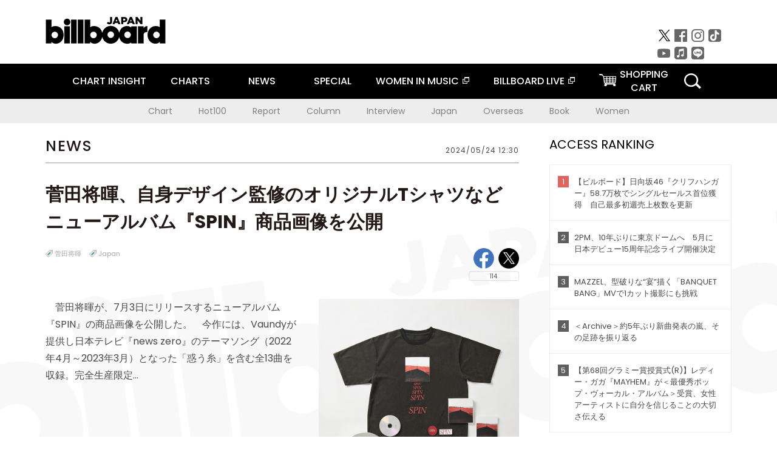

--- FILE ---
content_type: text/html; charset=UTF-8
request_url: https://billboard-japan.com/d_news/detail/137979/
body_size: 10711
content:
<!DOCTYPE html>
<html lang="ja">
<head>
  <meta charset="utf-8">
    <meta name="keywords" content="ビルボードジャパン,Billboard JAPAN,菅田将暉,チャート,音楽,洋楽,邦楽,ミュージック,アーティスト,ランキング,ニュース"/>            <meta name="description" content="　菅田将暉が、7月3日にリリースするニューアルバム『SPIN』の商品画像を公開した。
　今作には、"/>      <meta property="og:locale"      content="ja_JP">
  <meta property="og:site_name"   content="Billboard JAPAN">
  <meta property="og:title"       content="菅田将暉、自身デザイン監修のオリジナルTシャツなどニューアルバム『SPIN』商品画像を公開 | Daily News | Billboard JAPAN">
  <meta property="og:type"        content="article">
  <meta property="og:url"         content="https://www.billboard-japan.com/d_news/detail/137979">
    <meta property="og:image"       content="https://www.billboard-japan.com/scale/news/00000137/137979/200x_image.jpg">
    <meta property="og:image"       content="https://www.billboard-japan.com/scale/news/00000137/137979/200x_sub_image285232.jpg">
    <meta property="og:image"       content="https://www.billboard-japan.com/scale/news/00000137/137979/200x_sub_image285233.jpg">
    <meta property="og:image"       content="https://www.billboard-japan.com/scale/news/00000137/137979/200x_sub_image285234.jpg">
    <meta property="og:image"       content="https://www.billboard-japan.com/scale/news/00000137/137979/200x_sub_image285235.jpg">
    <meta property="og:description" content="　菅田将暉が、7月3日にリリースするニューアルバム『SPIN』の商品画像を公開した。
　今作には、">
    <title>菅田将暉、自身デザイン監修のオリジナルTシャツなどニューアルバム『SPIN』商品画像を公開 | Daily News | Billboard JAPAN</title>
  <meta name="twitter:card" content="summary_large_image">
  <meta name="twitter:site" content="@billbord_JAPAN">
  <meta name="twitter:url" content="https://www.billboard-japan.com/d_news/detail/137979">
  <meta name="twitter:title" content="菅田将暉、自身デザイン監修のオリジナルTシャツなどニューアルバム『SPIN』商品画像を公開">
  <meta name="twitter:description" content="　菅田将暉が、7月3日にリリースするニューアルバム『SPIN』の商品画像を公開した。　今作には、Vaundyが提供し日本テレビ『news zero』のテーマソング（2022年4月～2023年3月）となった「惑う糸」を含む全13曲を収録。完全生産限定盤には、特製缶ボックス、菅田本人がデザイン・生地監…">
  <meta name="twitter:image:src" content="https://www.billboard-japan.com/common/sys/img/news/00000137/137979/image.jpg">
  
      <script src="/common/js/jquery.min.js?date=202510301000"></script>
    <script src="/common/js/jquery.common.js?date=202510301000"></script>
  <script src="/common/js/jquery.carouFredSel.js?date=202510301000"></script>
  <script src="/common/js/jquery.tile.js?date=202510301000"></script>
  <script src="/common/sys/js/jquery.cookie.js?date=202510301000"></script>
  <script src="/common/sys/js/accordion_list.js?date=202510301000"></script>
  <script type="text/javascript" src="/common/js/ydn.js?date=202510301000"></script>
  <script src="/common/js/jquery.easing.1.3.js?date=202510301000" type="text/javascript"></script>
      <script src="/common/sys/js/publicity.js?date=202510301000"></script>
  <script src="/common/sys/js/side_chart.js?date=202510301000"></script>
    <link rel="stylesheet" type="text/css" href="/common/css/html5reset.css?date=202510301000">
  <link rel="stylesheet" type="text/css" href="/common/css/common.css?date=202510301000">
  <link rel="stylesheet" type="text/css" href="/common/sys/css/publicity.css?date=202510301000">
  <link rel="stylesheet" type="text/css" href="/common/sys/css/accordion_list.css?date=202510301000">
  <link rel="stylesheet" type="text/css" href="/common/css/socialcomment.css?date=202510301000">
  <script src="/common/js/search.js?date=202510301000"></script>
    <!--[if lt IE 9]>
  <script src="/common/js/IE9.js"></script>
  <![endif]-->
  <!-- Webtru -->
<script src="https://cmp.datasign.co/v2/a07ef6c4ff/cmp.js" async></script>

<!-- Google tag (gtag.js) -->
<script async src="https://www.googletagmanager.com/gtag/js?id=G-K6CKCDEVKT"></script>
<script>
  window.dataLayer = window.dataLayer || [];
  function gtag(){dataLayer.push(arguments);}
  gtag('js', new Date());

  gtag('config', 'G-K6CKCDEVKT');
  gtag('config', 'UA-32178381-1');
</script>  <link rel="stylesheet" type="text/css" href="/common/css/slick.css?date=202510301000"/>
	<link rel="stylesheet" type="text/css" href="/common/css/new/d_news/detail/detail.css?date=202510301000"/>
	<script type="text/javascript" src="/common/js/jquery.heightLine.js?date=202510301000"></script>
	<script type="text/javascript" src="/common/js/slick.min.js?date=202510301000"></script>
	<script type="text/javascript" src="/common/js/jquery.sharrre-1.3.2.js?date=202510301000"></script>
	<script type="text/javascript" src="/common/js/new/getshere.js?date=202510301000"></script>    <meta name="google-translate-customization" content="adb8cdd56f6046dc-072c0ff82a717427-gb7c019822dddd6a7-17">
  <meta name="viewport" content="width=device-width,initial-scale=1.0,minimum-scale=1.0,maximum-scale=1.0,user-scalable=no">
  <script type="text/javascript">
  if ((navigator.userAgent.indexOf('iPhone') > 0) || navigator.userAgent.indexOf('iPod') > 0 || (navigator.userAgent.indexOf('Android') > 0 && navigator.userAgent.indexOf('Mobile') > 0)) {
      document.write('<meta name="viewport" content="width=device-width, initial-scale=1.0">');
    }else{
      document.write('<meta name="viewport" content="width=1300">');
    }
  </script>
  <link rel="shortcut icon" href="/favicon.ico">
  <!--ここから追記分-->
  <link href="https://fonts.googleapis.com/css?family=Poppins:400,500,700" rel="stylesheet">
  <link rel="stylesheet" type="text/css" href="/common/css/new/common.css?date=202510301000">
  <link rel="stylesheet" type="text/css" href="/common/css/new/common_header.css?date=202510301000">
  <link rel="stylesheet" type="text/css" href="/common/css/new/common_footer.css?date=202510301000">
  <script src="/common/js/new/new_common.js?date=202510301000"></script>
  <!--ここまで追記分-->
  <script type="application/javascript" src="//anymind360.com/js/1567/ats.js"></script>

  <!--Taboola-->
<script type="text/javascript">
  window._taboola = window._taboola || [];
  _taboola.push({article:'auto'});
  !function (e, f, u, i) {
    if (!document.getElementById(i)){
      e.async = 1;
      e.src = u;
      e.id = i;
      f.parentNode.insertBefore(e, f);
    }
  }(document.createElement('script'),
  document.getElementsByTagName('script')[0],
  '//cdn.taboola.com/libtrc/billboard-japan/loader.js',
  'tb_loader_script');
  if(window.performance && typeof window.performance.mark == 'function')
    {window.performance.mark('tbl_ic');}
</script>
  <!--Taboola-->
	<!-- google ad -->
<!-- google ad -->
</head><body>
<div id="cm_wrapper">
  
  <div style="display:none;">
<span id="js_cm_title"></span>
</div>
<div id="cm_header" class="cf">
<header>
  <h1 id="cm_sitelogo"><a href="/"><img src="/common/img/img_sitelogo.png" alt="Billboard JAPAN"></a></h1>
  <a href="javascript:showMain();" class="button skip">このページをスキップする</a>
</header>
</div>
<div id="cm_content"  class="cf">
<input type ="hidden" id ="js_publicity_url" value = "">
<div id="widebanner"></div>
    <article>
	<!-- CM -->
    <div id="cm">
    <p>
    </p>
    </div>
	<!-- /CMここまで -->
    </article>
    <br />
</div>  
</div>
<!-- / #cm_wrapper -->

<div id="wrapper">
  
    <!-- ヘッダーここから -->
  <div id="header" class="cf">
    <header class="inner">
      <div class="header_inner cf">
        <h1 id="sitelogo"><a class="hover" href="/"><img src="/common/img/img_header_sitelogo.png" alt="Billboard JAPAN"></a></h1>
        <div id="topbanner" class="pc_obj">  
        </div>
        <!-- / #topbanner -->
        <div class="menu_toggle sp_obj"><img src="/common/img/icon_menu_close.gif" alt=""></div>
        <p class="search_btn search_toggle sp_obj"><img src="/common/img/icon_search_close.gif" alt="検索"></p>
        <div class="form_area">
          <form method="get" action="/search">
            <fieldset>
              <input id="searchtext" title="キーワードで検索" type="search" name="q" value="" placeholder="キーワードで検索" required />
              <input class="hover" type="submit" id="searchsubmit" value="検索" />
            </fieldset>
          </form>
          <p class="search_toggle sp_obj">閉じる</p>
        </div>
        <!-- / .form_area -->
      </div>
      <!-- / .header_inner -->
<noscript>
<div class="no_script">
<p>現在お使いのブラウザではJavascriptが有効となっていないため、サイトのコンテンツが正常に表示・動作されません。<br />
Javascriptを有効にしてください。詳しくはお使いのブラウザのヘルプをご覧ください。</p>
</div>
</noscript>
      <div class="menu_area">
        <nav id="globalNavi">
          <ul class="cf">
            <li class="toggle_menu">
              <a href="javascript:void(0);" class="sp_nolink slide_btn">CHART INSIGHT<span class="sp_obj">＋</span></a>
              <div class="slide_menu">
                <div class="slide_content">
                  <!--<p class="sp_obj"><a href="/chart_insight/">CHART INSIGHT</a></p>-->
                  <!--<p class="sp_obj"><a href="/chart_insight_global/">CHART INSIGHT GLOBAL</a></p>-->
                  <!--<p class="sp_obj"><a href="/chart_insight_books/">BOOK CHART INSIGHT</a></p>-->
                  <ul>
                    <li class="toggle_menu"><a href="javascript:void(0);" class="sp_nolink underslide_btn">MUSIC</a>
                      <div class="underslide_content">
                        <ul>
                          <li><a href="/chart_insight/">CHART INSIGHT</a></li>
                          <li><a href="/chart_insight_global/">CHART INSIGHT GLOBAL</a></li>
                        </ul>
                      </div>
                    </li>
                    <li class="toggle_menu"><a href="javascript:void(0);" class="sp_nolink underslide_btn">BOOKS</a>
                      <div class="underslide_content">
                        <ul>
                          <li><a href="/chart_insight_books/">BOOK CHART INSIGHT</a></li>
                        </ul>
                      </div>
                    </li>
                  </ul>
                </div>
              </div>
              <!-- / .slide_menu -->
            </li>
            <li class="toggle_menu">
              <a href="javascript:void(0);" class="sp_nolink slide_btn">CHARTS<span class="sp_obj">＋</span></a>
              <div class="slide_menu">
                <div class="slide_content">
                  <!--<p class="sp_obj"><a href="/charts/">CHATRS TOP</a></p>-->
                  <!--<p class="sp_obj"><a href="/charts/book/">BOOKS CHATRS TOP</a></p>-->
                  <ul>
                    <li class="toggle_menu"><a href="javascript:void(0);" class="sp_nolink underslide_btn">MUSIC</a>
                      <div class="underslide_content">
                        <ul>
                          <li><a href="/charts/">JAPAN CHARTS</a></li>
                          <li><a href="/charts/oversea/">WORLD CHARTS</a></li>
                          <li><a href="/charts/year_end/">YEAR END (JAPAN)</a></li>
                          <li><a href="/charts/year_end_oversea/">YEAR END (WORLD)</a></li>
                        </ul>
                      </div>
                    </li>
                    <li class="toggle_menu"><a href="javascript:void(0);" class="sp_nolink underslide_btn">BOOKS</a>
                      <div class="underslide_content">
                        <ul>
                          <li><a href="/charts/book/">JAPAN CHARTS</a></li>
                          <!-- <li><a href="/charts/year_end_book/">YEAR END (JAPAN)</a></li> -->
                        </ul>
                      </div>
                    </li>
                  </ul>
                </div>
              </div>
              <!-- / .slide_menu -->
            </li>
            <li class="toggle_menu">
              <a href="/d_news/" class="sp_nolink slide_btn">NEWS<span class="sp_obj">＋</span></a>
              <div class="slide_menu">
                <div class="slide_content">
                  <!--<p class="sp_obj"><a href="/d_news/">NEWS TOP</a></p>-->
                  <ul>
                    <li><a href="/d_news/">ALL</a></li>
                    <li><a href="/d_news/jpn/">JAPAN</a></li>
                    <li><a href="/d_news/overseas/">OVERSEAS</a></li>
                  </ul>
                </div>
              </div>
              <!-- / .slide_menu -->
            </li>
            <li><a href="/special/">SPECIAL</a></li>
            <li><a href="https://www.billboard-japan.com/wim/" target="_blank" class="blank">WOMEN IN MUSIC</a></li>
            <li><a href="http://www.billboard-live.com/" target="_blank" class="blank">BILLBOARD LIVE</a></li>
            <li class="pc_shopcart"><a href="http://www.vanda.co.jp/billboard/cart/" class="btn_shopcart">SHOPPING<br>CART</a></li>
            <li class="sp_shopcart"><a href="http://www.vanda.co.jp/billboard/sp/cart/" class="btn_shopcart">SHOPPING CART</a></li>
            <li class="pc_search"><a href="javascript:void(0)"></a></li>
          </ul>
        </nav>
        <!-- / #globalNavi -->
        <div id="sns_navi">
          <ul>
            <li><a class="hover" href="https://twitter.com/Billboard_JAPAN" target="_blank"><img class="js_img_switch" src="/common/img/twitter_btn_pc.png" alt="X(旧Twitter)"></a></li>
            <li><a class="hover" href="https://www.facebook.com/pages/Billboard-JAPAN/635768896442966?fref=ts" target="_blank"><img class="js_img_switch" src="/common/img/facebook_btn_pc.png"alt="facebook"></a></li>
            <li><a class="hover" href="https://www.instagram.com/billboard_japan/" target="_blank"><img class="js_img_switch" src="/common/img/instagram_btn_pc.png" alt="Instagram"></a></li>
            <li><a class="hover" href="https://www.tiktok.com/@billboard_japan" target="_blank"><img class="js_img_switch" src="/common/img/tiktok_btn_pc.png" alt="Tik Tok"></a></li>
            <li><a class="hover" href="https://www.youtube.com/@BillboardJAPAN" target="_blank"><img class="js_img_switch" src="/common/img/youtube_btn_pc.png" alt="You Tube"></a></li>
            <li><a class="hover" href="http://applemusic.com/billboard-japan"><img class="js_img_switch" src="/common/img/apple_icon_pc.png" alt="iTunes Store"></a></li>
            <li><a class="hover" href="https://line.me/ti/p/%40oa-billboardnews" target="_blank"><img class="js_img_switch" src="/common/img/line_btn_pc.png" alt="LINE"></a></li>
          </ul>
        </div>
        <!-- / #sns_navi -->
      </div>
      <!-- / .menu_area -->
    <div class="chart_area scroll_wrap">
      <div class="scroll_area">
        <ul>
          <li><a href="/tagindex/detail/4">Chart</a></li>
          <li><a href="/tagindex/detail/32">Hot100</a></li>
          <li><a href="/tagindex/detail/13">Report</a></li>
          <li><a href="/tagindex/detail/41">Column</a></li>
          <li><a href="/tagindex/detail/30">Interview</a></li>
          <li><a href="/tagindex/detail/1">Japan</a></li>
          <li><a href="/tagindex/detail/26">Overseas</a></li>
          <li><a href="/tagindex/detail/163">Book</a></li>
          <li><a href="/tagindex/detail/43">Women</a></li>
        </ul>
      </div>
    </div>
    <!-- / .chart_area -->

    </header>
    <div class="overlay search_toggle"></div><!-- 検索オーバーレイ -->
  </div>
  <!-- ヘッダーここまで -->
  
  <div id="content2" class="cf">
    <div class="inner" id="d_newsDetial">
      <div class="sp_obj"></div><!-- Header Banner -->
      <div class="pc_obj"></div><!-- Super Wide Banner -->
                          
<div class="leftBox">

  <div class="news">

    <div class="news__ttl">
      <h2>NEWS</h2>
      <p class="time">2024/05/24 12:30</p>
    </div>

    <div class="newsArticle">

      <div class="newsArticle__ttl">
        <h3>菅田将暉、自身デザイン監修のオリジナルTシャツなどニューアルバム『SPIN』商品画像を公開</h3>
        <div class="newsArticle__tag">
  <div class="sp_wrap">
          <ul class="tags">
              <li><a href="/artists/detail/191016" class="hover">菅田将暉</a></li>
                          <li><a href="/tagindex/detail/1">Japan</a></li>
            </ul>
          <!-- socialbtn -->
  <div id="socialbtn" class="large">
    <ul>
      <li class="shareme" data-url="https://www.billboard-japan.com/d_news/detail/137979"></li>
      
      <li>      <!-- LINE ここから -->
      <div class="line-it-button" style="display: none;" data-lang="ja" data-type="share-b" data-ver="3" data-url="https://www.billboard-japan.com/" data-color="default" data-size="large" data-count="true"></div>
 <script src="https://d.line-scdn.net/r/web/social-plugin/js/thirdparty/loader.min.js" async="async" defer="defer"></script></li>
      
    </ul>
        <script>$('.shareme').sharrre({share: {twitter: true,facebook: true},template: '<div class="box"><div class="middle"><a class="facebook">Like!</a><a class="twitter">tweet</a><p class="total">114</p></div></div>',enableHover: false,enableTracking: true,render: function(api, options){$(api.element).on('click', '.twitter', function() {api.openPopup('twitter');});$(api.element).on('click', '.facebook', function() {api.openPopup('facebook');});}});</script>
  </div>
  <!-- #socialbtn -->
  </div>
  <!-- / .sp_wrap -->
</div>
<!-- / .newsArticle__tag -->
      </div>
      <!-- / .newsArticle__ttl -->

      <div class="newsArticle__intro">
                            <div class="img"><img src="/scale/news/00000137/137979/800x_image.jpg" alt="「菅田将暉、自身デザイン監修のオリジナルTシャツなどニューアルバム『SPIN』商品画像を公開」1枚目/6"/></div>
        
        <div class="textBox">
          <p>
            　菅田将暉が、7月3日にリリースするニューアルバム『SPIN』の商品画像を公開した。　今作には、Vaundyが提供し日本テレビ『news zero』のテーマソング（2022年4月～2023年3月）となった「惑う糸」を含む全13曲を収録。完全生産限定…          </p>
        </div>
                <p class="btn">
          <a href="/d_news/detail/137979/2" class="hover">
            記事全文・その他画像を表示する(5枚)          </a>
        </p>
              </div>
      <!-- / .newsArticle__intro -->

    </div>
    <!-- / .newsArticle -->

    <div class="newsRelation">
  <p class="newsRelation__ttl">関連記事</p>
      <ul class="newsRelation__list">
              <li><a href="https://www.billboard-japan.com/d_news/detail/137696" class="hover"><img src="/scale/news/00000137/137696/800x_image.jpg" alt="菅田将暉が惚れ込んだ写真作家を起用、ニューアルバム『SPIN』ジャケ公開">菅田将暉が惚れ込んだ写真作家を起用、ニューアルバム『SPIN』ジャケ公開</a></li>
              <li><a href="https://www.billboard-japan.com/d_news/detail/137454" class="hover"><img src="/scale/news/00000137/137454/800x_image.jpg" alt="菅田将暉、ニューアルバム『SPIN』完全生産限定盤に自身デザイン監修Tシャツなど封入">菅田将暉、ニューアルバム『SPIN』完全生産限定盤に自身デザイン監修Tシャツなど封入</a></li>
              <li><a href="https://www.billboard-japan.com/d_news/detail/137292" class="hover"><img src="/scale/news/00000137/137292/800x_image.jpg" alt="菅田将暉のニューアルバム『SPIN』、石崎ひゅーい／佐藤千亜妃／バニラズ牧達弥ら参加">菅田将暉のニューアルバム『SPIN』、石崎ひゅーい／佐藤千亜妃／バニラズ牧達弥ら参加</a></li>
              <li><a href="https://www.billboard-japan.com/d_news/detail/137081" class="hover"><img src="/scale/news/00000137/137081/800x_image.jpg" alt="菅田将暉、3rdアルバム『SPIN』7月リリース決定＆予約受付スタート">菅田将暉、3rdアルバム『SPIN』7月リリース決定＆予約受付スタート</a></li>
              <li><a href="https://www.billboard-japan.com/d_news/detail/136247" class="hover"><img src="/scale/news/00000136/136247/800x_image.jpg" alt="菅田将暉、自身初のアリーナライブを東京／大阪にて9月開催">菅田将暉、自身初のアリーナライブを東京／大阪にて9月開催</a></li>
          </ul>
    <script type="text/javascript">
              $(function(){
                var liCount = $(".newsRelation__list").find("li").length;
                $(".newsRelation__list").addClass("num" + liCount);
                if(liCount==1){
                  $(".newsRelation__list").append("<li></li>");
                }
              });
  </script>
</div>
<!--newsRelation-->

  <div class="newsLatest">
    <p class="newsLatest__ttl">最新<span class="fw_500">News</span></p>
      <ul class="newsLatest__list">
                  <li><a href="/d_news/detail/158171">BTSカムバックイベントがNetflix独占ライブ配信、3月には長編ドキュメンタリーも</a></li>
                  <li><a href="/d_news/detail/158172">LiSAの15周年アニバーサリーブック、クリエイターが表現する“LiSA”／ロングインタビューなど収録</a></li>
                  <li><a href="/d_news/detail/158170">ポルノグラフィティ、EP『種』配信リリース＆収録曲が決定</a></li>
                  <li><a href="/d_news/detail/158169">阿部真央、NHK『みんなのうた』に書き下ろした新曲「Buddy」配信リリース</a></li>
                  <li><a href="/d_news/detail/158168">永瀬廉×吉川愛W主演映画『鬼の花嫁』、King &amp; Princeによる主題歌とのコラボ映像が解禁</a></li>
              </ul>
  </div>
  <!--newsLatest-->

<div class="newsBox">
  <!--Taboola-->
<div id="taboola-below-article-thumbnails"></div>
<script type="text/javascript">
  window._taboola = window._taboola || [];
  _taboola.push({
    mode: 'organic-thumbnails-a',
    container: 'taboola-below-article-thumbnails',
    placement: 'Below Article Thumbnails',
    target_type: 'mix'
  });
</script>
  <!--Taboola-->
</div>
<!--newsBox-->

  </div>
  <!-- / .news -->

</div>
<!-- / .leftBox -->
      <div class="rightBox">

        
          <section class="access_rank">
    <h3 class="ttl_01">ACCESS RANKING<p class="sp_obj">アクセスランキング</p></h3>
    <ol>
          <li>
        <a href="/d_news/detail/158131/" class="hover">
          <p class="lank">1</p>
          <p>【ビルボード】日向坂46『クリフハンガー』58.7万枚でシングルセールス首位獲得　自己最多初週売上枚数を更新</p>
        </a>
      </li>
          <li>
        <a href="/d_news/detail/158120/" class="hover">
          <p class="lank">2</p>
          <p>2PM、10年ぶりに東京ドームへ　5月に日本デビュー15周年記念ライブ開催決定</p>
        </a>
      </li>
          <li>
        <a href="/d_news/detail/158133/" class="hover">
          <p class="lank">3</p>
          <p>MAZZEL、型破りな“宴”描く「BANQUET BANG」MVで1カット撮影にも挑戦</p>
        </a>
      </li>
          <li>
        <a href="/d_news/detail/157974/" class="hover">
          <p class="lank">4</p>
          <p>＜Archive＞約5年ぶり新曲発表の嵐、その足跡を振り返る</p>
        </a>
      </li>
          <li>
        <a href="/d_news/detail/158067/" class="hover">
          <p class="lank">5</p>
          <p>【第68回グラミー賞授賞式(R)】レディー・ガガ『MAYHEM』が＜最優秀ポップ・ヴォーカル・アルバム＞受賞、女性アーティストに自分を信じることの大切さ伝える</p>
        </a>
      </li>
        </ol>
  </section>
  <!-- / .access_rank -->
        
        <div class="pc_obj"></div><!-- PC rectangle -->
        
          <div class="special">
    <h3 class="ttl_01">SPECIAL<p class="sp_obj">インタビュー・タイムマシン</p></h3>
    <p class="moreBtn pc_obj"><a href="/special/" class="hover">more</a></p>
    <ul class="special__list">
                      <li class="list__item"><a href="https://www.billboard-japan.com/special/detail/5123" class="hover">
          <div class="img"><img src="/scale/specialbanner/1620/130x130_image_s_1.jpg" alt="新生KANA-BOONが4人で語る、「シルエット」11年越しのリバイバル・ヒット"></div>
          <div class="textBox">新生KANA-BOONが4人で語る、「シルエット」11年越しのリバイバル・ヒット            <p class="subttl pc_obj"></p>
          </div>
        </a></li>
                      <li class="list__item"><a href="https://www.billboard-japan.com/special/detail/5113" class="hover">
          <div class="img"><img src="/scale/specialbanner/1620/130x130_image_s_2.jpg" alt="【WITH BOOKS】日向坂46イチの“読書家” 平岡海月 読書の時間を大切にしている理由"></div>
          <div class="textBox">【WITH BOOKS】日向坂46イチの“読書家” 平岡海月 読書の時間を大切にしている理由            <p class="subttl pc_obj"></p>
          </div>
        </a></li>
                      <li class="list__item"><a href="https://www.billboard-japan.com/special/detail/5116" class="hover">
          <div class="img"><img src="/scale/specialbanner/1620/130x130_image_s_3.jpg" alt="歌唱・ダンスにビジュアル…2026年はNEXZに注目"></div>
          <div class="textBox">歌唱・ダンスにビジュアル…2026年はNEXZに注目            <p class="subttl pc_obj"></p>
          </div>
        </a></li>
                      <li class="list__item"><a href="https://www.billboard-japan.com/special/detail/5103" class="hover">
          <div class="img"><img src="/scale/specialbanner/1620/130x130_image_s_4.jpg" alt="全37公演ツアー開催中、ライブがaikoに与える影響とは"></div>
          <div class="textBox">全37公演ツアー開催中、ライブがaikoに与える影響とは            <p class="subttl pc_obj"></p>
          </div>
        </a></li>
                      <li class="list__item"><a href="https://www.billboard-japan.com/special/detail/5065" class="hover">
          <div class="img"><img src="/scale/specialbanner/1620/130x130_image_s_7.jpg" alt="＜わたしたちと音楽＞前田敦子が“あの頃の私”に伝えたいこと"></div>
          <div class="textBox">＜わたしたちと音楽＞前田敦子が“あの頃の私”に伝えたいこと            <p class="subttl pc_obj"></p>
          </div>
        </a></li>
                      <li class="list__item"><a href="https://www.billboard-japan.com/special/detail/5086" class="hover">
          <div class="img"><img src="/scale/specialbanner/1620/130x130_image_s_8.jpg" alt="「ストリーミング時代の動員をどう読むか」クリエイティブマン清水直樹に聞く"></div>
          <div class="textBox">「ストリーミング時代の動員をどう読むか」クリエイティブマン清水直樹に聞く            <p class="subttl pc_obj"></p>
          </div>
        </a></li>
          </ul>
    <p class="btn sp_obj"><a href="/special/" class="hover">more</a></p>
  </div>
        
        
          <section class="hot_images">
    <h3 class="ttl_01">HOT IMAGES<p class="sp_obj">注目の画像</p></h3>
    <ul class="cf">
                        <li><a class="hover" href="/d_news/detail/158097/"><img src="/scale/news/00000158/158097/80x_image.jpg" alt=""></a></li>
                              <li><a class="hover" href="/d_news/detail/158120/"><img src="/scale/news/00000158/158120/80x_image.jpg" alt=""></a></li>
                              <li><a class="hover" href="/d_news/detail/158136/"><img src="/scale/news/00000158/158136/80x_image.jpg" alt=""></a></li>
                              <li><a class="hover" href="/d_news/detail/158071/"><img src="/scale/news/00000158/158071/80x_image.jpg" alt=""></a></li>
                              <li><a class="hover" href="/d_news/detail/158100/"><img src="/scale/news/00000158/158100/80x_image.jpg" alt=""></a></li>
                              <li><a class="hover" href="/d_news/detail/158121/"><img src="/scale/news/00000158/158121/80x_image.jpg" alt=""></a></li>
                              <li><a class="hover" href="/d_news/detail/157994/"><img src="/scale/news/00000157/157994/80x_image.jpg" alt=""></a></li>
                              <li><a class="hover" href="/d_news/detail/158122/"><img src="/scale/news/00000158/158122/80x_image.jpg" alt=""></a></li>
                              <li><a class="hover" href="/d_news/detail/158072/"><img src="/scale/news/00000158/158072/80x_image.jpg" alt=""></a></li>
                              <li><a class="hover" href="/d_news/detail/130613/"><img src="/scale/news/00000130/130613/80x_image.jpg" alt=""></a></li>
                              <li><a class="hover" href="/d_news/detail/158079/"><img src="/scale/news/00000158/158079/80x_image.jpg" alt=""></a></li>
                              <li><a class="hover" href="/d_news/detail/158024/"><img src="/scale/news/00000158/158024/80x_image.jpg" alt=""></a></li>
                </ul>
  </section>
<!-- / .hot_images -->
        
        <div class="pc_obj"></div><!-- PC article_right_2 -->
        

      </div>
      <!-- / .rightBox -->
            <div class="contents_banner"><!-- googleバナー -->
        <!-- SP -->
        <div class="sp_obj"></div>
	  
        <!-- PC -->
        <div class="pc_obj"></div>
	  
		  
      <!-- Contents Banner -->
            <!-- yahoo AD ここから -->
      <!-- 広告配信用JSファイルの読み込み -->
	 <script type="text/javascript" src="https://yads.c.yimg.jp/js/yads-async.js"></script>
	  <script type="text/javascript"src="https://s.yimg.jp/images/listing/tool/yads/yads-timeline-ex.js"></script>

<div class="y_add">
<script type="text/javascript" language="JavaScript">
yads_ad_ds = '16441_233808';
</script>
<script type="text/javascript" language="JavaScript" src="//yads.c.yimg.jp/js/yads.js"></script>
</div>    </div>
    <!-- / .inner -->
  </div>
  <!-- / #content2 .cf -->
</div>
<!-- #wrapper -->

<div id="footer"><!-- フッターここから -->
  <p id="pagetop"><a href="#" class="hover"><img class="js_img_switch" src="/common/img/pagetop_sp.gif" alt="TOP"></a></p>
  <footer class="footer_inner cf">
    <div class="menu_wrapper cf">
      <div class="f_menu_01 cf">
        <ul class="cf">
          <li class="pc_chart"><a href="/chart_insight/" class="hover">CHART INSIGHT</a></li>
          <li class="sp_chart"><a href="/chart_insight/" class="hover">CHART INSIGHT</a></li>
          <li><a href="/chart_insight_global/" class="hover">CHART INSIGHT GLOBAL</a></li>
          <li><a href="/chart_insight_books/" class="hover">BOOK CHART INSIGHT</a></li>
          <li class="accordion">
            <p class="aco_ttl"><a href="javascript:void(0);" class="sp_nolink hover">MUSIC CHARTS</a><span>＋</span></p>
            <ul class="aco_content">
              <li><a href="/charts/" class="hover">JAPAN CHARTS</a></li>
              <li><a href="/charts/oversea/" class="hover">WORLD CHARTS</a></li>
              <li><a href="/charts/year_end/" class="hover">YEAR END (JAPAN)</a></li>
              <li><a href="/charts/year_end_oversea/" class="hover">YEAR END (WORLD)</a></li>
            </ul>
            <!-- / .aco_content -->
          </li>
          <!-- / .accordion -->
        </ul>
        <ul class="cf">
          <li class="accordion">
            <p class="aco_ttl"><a href="javascript:void(0);" class="sp_nolink hover">BOOKS CHARTS</a><span>＋</span></p>
            <ul class="aco_content">
              <li><a href="/charts/book/">JAPAN CHARTS</a></li>
              <!-- <li><a href="/charts/year_end_book/">YEAR END (JAPAN)</a></li> -->
            </ul>
            <!-- / .aco_content -->
          </li>
          <li class="accordion">
            <p class="aco_ttl"><a href="/d_news/" class="sp_nolink hover">NEWS</a><span>＋</span></p>
            <ul class="aco_content">
              <li><a href="/d_news/" class="hover">ALL</a></li>
              <li><a href="/d_news/jpn/" class="hover">JAPAN</a></li>
              <li><a href="/d_news/overseas/" class="hover">OVERSEAS</a></li>
            </ul>
            <!-- / .aco_content -->
          </li>
          <!-- / .accordion -->
          <li><a href="/special/" class="hover">SPECIAL</a></li>
        </ul>
        <ul class="cf">
          <li><a href="https://www.billboard-japan.com/wim/" target="_blank" class="blank hover">WOMEN IN MUSIC</a></li>
          <li><a href="http://www.billboard-live.com/" target="_blank" class="blank hover">BILLBOARD LIVE</a></li>
          <li class="pc_shopcart"><a href="http://www.vanda.co.jp/billboard/cart/" class="btn_shopcart hover">SHOPPING CART</a></li>
          <li class="sp_shopcart"><a href="http://www.vanda.co.jp/billboard/sp/cart/" class="btn_shopcart hover">SHOPPING CART</a></li>
        </ul>
      </div>
      <!-- / .f_menu_01 -->
      
      <ul id="utility2" class="f_menu_02 inner cf">
        <li><a href="/contacts/">お問い合わせ</a></li>
        <li class="selectmenu_plus_wrap"><a href="javascript:void(0);">Billboard Liveへの<br class="sp_obj">お問い合わせ | ▼</a>
          <ul class="selectmenu_plus">
            <li><a href="https://www.billboard-live.com/contact_detail?area=tokyo" target="_blank">東京</a></li>
            <li><a href="https://www.billboard-live.com/contact_detail?area=osaka" target="_blank">大阪</a></li>
            <li><a href="https://www.billboard-live.com/contact_detail?area=yokohama" target="_blank">横浜</a></li>
          </ul>
        </li>
        <li><a href="/common/artistlist/">アーティストリスト</a></li>
        <li><a href="/common/pressrelease/">プレスリリース受付</a></li>
        <li><a href="/common/cslink/">リンク</a></li>
        <li><a href="http://www.billboard-japan.com/common/kiyaku/p.html" target="_blank">プライバシーポリシー</a></li>
        <li><a href="https://www.billboard-japan.com/common/saiyou/index.html" target="_blank">求人情報</a></li>
        <li><!-- google翻訳 -->
          <!-- 言語指定版 -->
          <div id="google_translate_element"></div><script type="text/javascript">
          function googleTranslateElementInit() {
            new google.translate.TranslateElement({pageLanguage: 'ja', includedLanguages: 'en,ja,ko,ru,zh-CN,zh-TW', layout: google.translate.TranslateElement.InlineLayout.SIMPLE}, 'google_translate_element');
          }
          </script><script type="text/javascript" src="//translate.google.com/translate_a/element.js?cb=googleTranslateElementInit"></script>
        <!-- 言語指定版 -->
        </li>
      </ul>
      <!-- / #utility2 .f_menu_02 -->
    </div>
    <!-- / .menu_wrappr -->

    <ul class="f_menu_03 inner cf">
      <li><a class="hover" href="http://www.billboard-live.com/" target="_blank">Billboard Live</a></li>
      <li><a class="hover" href="http://billboard-cc.com/" target="_blank">Billboard Classics</a></li>
      <li><a class="hover" href="http://billboardrec.com/" target="_blank">Billboard Records</a></li>
      <li><a class="hover" href="https://www.billboard-japan.com/luminate/" target="_blank">Luminate</a></li>
      <li class="last"><a class="hover" href="https://billboard-official.dwango.jp/" target="_blank">Billboard x dwango</a></li>
    </ul>
    <!-- / .f_menu_03 -->
    
    <div id="copy" class="inner">
      <p class="logo"><a class="hover" href="/"><img src="/common/img/img_footer_sitelogo.png" width="100%" alt="Billboard JAPAN"></a></p>
      <address>&copy; 2024 <a href="http://hcl-c.com/outline/summary.html" target="_blank">Hanshin Contents Link Corporation</a> &amp; Billboard Media, LLC.<br>“Billboard”&reg;, name and logo used by permission of Billboard IP Holdings, LLC. The Billboard charts and content used by permission of Billboard Media, LLC. All Rights Reserved.<br>Published by Hanshin Contents Link Corporation under license from Billboard Media, LLC, a subsidiary of Penske Media Corporation.</address>
      <p><img src="/common/img/img_ELmark.png" alt="エルマーク">このエルマークは、レコード会社・映像制作会社が提供する<br class="sp_obj">コンテンツを示す登録商標です RIAJ80010003</p>
    </div>
    <!-- / #copy -->
    
  </footer>
  <!-- / .footer_inner -->
</div>
<!-- #footer -->

<script type="text/javascript">
/* <![CDATA[ */
var google_conversion_id = 947499321;
var google_custom_params = window.google_tag_params;
var google_remarketing_only = true;
/* ]]> */
</script>
<script type="text/javascript"
src="//www.googleadservices.com/pagead/conversion.js">
</script>
<noscript>
<div style="display:inline;">
<img height="1" width="1" style="border-style:none;" alt=""
src="//googleads.g.doubleclick.net/pagead/viewthroughconversion/947499321/?v
alue=0&amp;guid=ON&amp;script=0"/>
</div>
</noscript>
<!-- フッターここまで -->

  <!--Taboola-->
<script type="text/javascript">
  window._taboola = window._taboola || [];
  _taboola.push({flush: true});
</script>
  <!--Taboola-->

<script type="text/javascript">(function(d,u){var b=d.getElementsByTagName("script")[0],j=d.createElement("script");j.async=true;j.src=u;b.parentNode.insertBefore(j,b);})(document,"//img.ak.impact-ad.jp/ut/9c56b721b1bc0578_5351.js");</script>
</div>


</body>
</html>


--- FILE ---
content_type: text/javascript; charset=UTF-8
request_url: https://yads.yjtag.yahoo.co.jp/tag?s=16441_233808&fr_id=yads_1487665-0&u=https%3A%2F%2Fbillboard-japan.com%2Fd_news%2Fdetail%2F137979%2F&pv_ts=1770141197842&suid=c43cb420-1e39-4088-a6ff-cc7f3534bccd
body_size: 761
content:
yadsDispatchDeliverProduct({"dsCode":"16441_233808","patternCode":"16441_233808-283399","outputType":"js_frame","targetID":"","requestID":"2e7865b8bb22b568cee55eb6ffacb5d2","products":[{"adprodsetCode":"16441_233808-283399-308658","adprodType":12,"adTag":"<script onerror=\"YJ_YADS.passback()\" type=\"text/javascript\" src=\"//yj-a.p.adnxs.com/ttj?id=14074010&position=below&rla=SSP_FP_CODE_RLA&rlb=SSP_FP_CODE_RLB&size=320x50\"></script>","width":"320","height":"50"},{"adprodsetCode":"16441_233808-283399-308657","adprodType":3,"adTag":"<script onerror='YJ_YADS.passback()' src='https://yads.yjtag.yahoo.co.jp/yda?adprodset=16441_233808-283399-308657&cb=1770141199815&pv_id=2e7865b8bb22b568cee55eb6ffacb5d2&suid=c43cb420-1e39-4088-a6ff-cc7f3534bccd&u=https%3A%2F%2Fbillboard-japan.com%2Fd_news%2Fdetail%2F137979%2F' type='text/javascript'></script>","width":"320","height":"50","iframeFlag":1}],"measurable":1,"frameTag":"<div style=\"text-align:center;\"><iframe src=\"https://s.yimg.jp/images/listing/tool/yads/yads-iframe.html?s=16441_233808&fr_id=yads_1487665-0&u=https%3A%2F%2Fbillboard-japan.com%2Fd_news%2Fdetail%2F137979%2F&pv_ts=1770141197842&suid=c43cb420-1e39-4088-a6ff-cc7f3534bccd\" style=\"border:none;clear:both;display:block;margin:auto;overflow:hidden\" allowtransparency=\"true\" data-resize-frame=\"true\" frameborder=\"0\" height=\"50\" id=\"yads_1487665-0\" name=\"yads_1487665-0\" scrolling=\"no\" title=\"Ad Content\" width=\"320\" allow=\"fullscreen; attribution-reporting\" allowfullscreen loading=\"eager\" ></iframe></div>"});

--- FILE ---
content_type: text/javascript; charset=UTF-8
request_url: https://yads.yjtag.yahoo.co.jp/tag?s=16441_233808&fr_id=yads_1487665-0&u=https%3A%2F%2Fbillboard-japan.com%2Fd_news%2Fdetail%2F137979%2F&pv_ts=1770141197842&suid=c43cb420-1e39-4088-a6ff-cc7f3534bccd
body_size: 762
content:
yadsDispatchDeliverProduct({"dsCode":"16441_233808","patternCode":"16441_233808-283399","outputType":"js_frame","targetID":"","requestID":"f4e2629c9aefdbd64bc592fa84442c2b","products":[{"adprodsetCode":"16441_233808-283399-308658","adprodType":12,"adTag":"<script onerror=\"YJ_YADS.passback()\" type=\"text/javascript\" src=\"//yj-a.p.adnxs.com/ttj?id=14074010&position=below&rla=SSP_FP_CODE_RLA&rlb=SSP_FP_CODE_RLB&size=320x50\"></script>","width":"320","height":"50"},{"adprodsetCode":"16441_233808-283399-308657","adprodType":3,"adTag":"<script onerror='YJ_YADS.passback()' src='https://yads.yjtag.yahoo.co.jp/yda?adprodset=16441_233808-283399-308657&cb=1770141200442&pv_id=f4e2629c9aefdbd64bc592fa84442c2b&suid=c43cb420-1e39-4088-a6ff-cc7f3534bccd&u=https%3A%2F%2Fbillboard-japan.com%2Fd_news%2Fdetail%2F137979%2F' type='text/javascript'></script>","width":"320","height":"50","iframeFlag":1}],"measurable":1,"frameTag":"<div style=\"text-align:center;\"><iframe src=\"https://s.yimg.jp/images/listing/tool/yads/yads-iframe.html?s=16441_233808&fr_id=yads_1487665-0&u=https%3A%2F%2Fbillboard-japan.com%2Fd_news%2Fdetail%2F137979%2F&pv_ts=1770141197842&suid=c43cb420-1e39-4088-a6ff-cc7f3534bccd\" style=\"border:none;clear:both;display:block;margin:auto;overflow:hidden\" allowtransparency=\"true\" data-resize-frame=\"true\" frameborder=\"0\" height=\"50\" id=\"yads_1487665-0\" name=\"yads_1487665-0\" scrolling=\"no\" title=\"Ad Content\" width=\"320\" allow=\"fullscreen; attribution-reporting\" allowfullscreen loading=\"eager\" ></iframe></div>"});